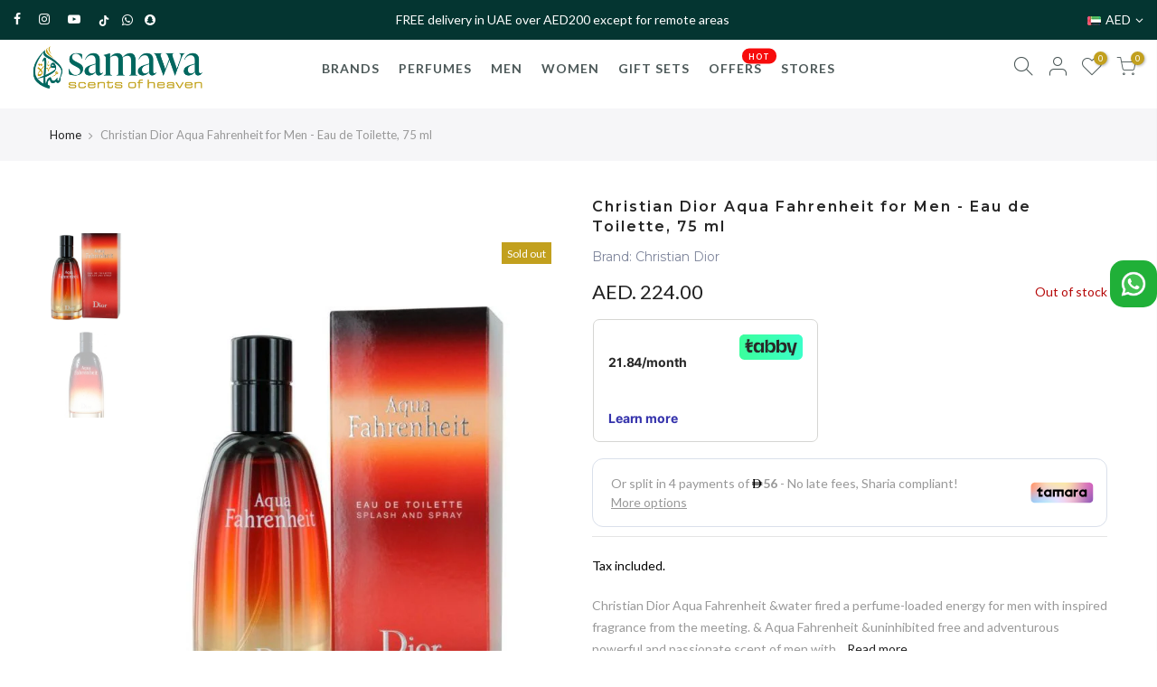

--- FILE ---
content_type: text/html; charset=utf-8
request_url: https://samawa.ae/products/christian-dior-aqua-fahrenheit-for-men-eau-de-toilette-75-ml/?view=js_ppr
body_size: -323
content:
<script type="application/json" id="ModelJson-_ppr">[]</script><script type="application/json" id="NTsettingspr__ppr">{ "related_id":false, "recently_viewed":false, "ProductID":6736791011512, "PrHandle":"christian-dior-aqua-fahrenheit-for-men-eau-de-toilette-75-ml", "cat_handle":null, "scrolltop":null,"ThreeSixty":false,"hashtag":"none", "access_token":"none", "username":"none"}</script>


--- FILE ---
content_type: text/plain; charset=utf-8
request_url: https://checkout.tabby.ai/widgets/api/web
body_size: -4
content:
{"aid":"018950f3-02a9-df61-f76e-0a751a6f549b","experiments":{"entity_id":"3267d1a0-2fcc-4730-a878-b3fd65fabe6e"}}